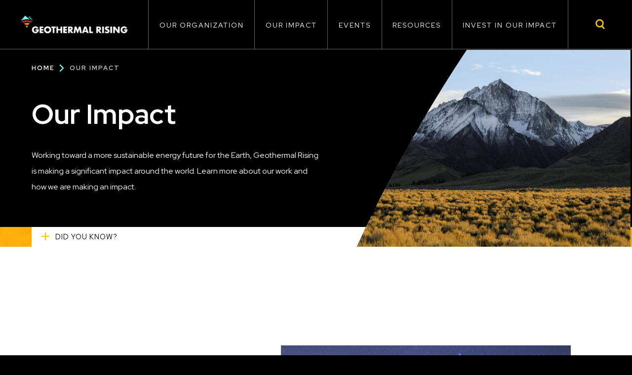

--- FILE ---
content_type: text/html; charset=UTF-8
request_url: https://geothermal.org/index.php/our-impact
body_size: 8540
content:
<!DOCTYPE html>
<html lang="en" dir="ltr" prefix="content: http://purl.org/rss/1.0/modules/content/  dc: http://purl.org/dc/terms/  foaf: http://xmlns.com/foaf/0.1/  og: http://ogp.me/ns#  rdfs: http://www.w3.org/2000/01/rdf-schema#  schema: http://schema.org/  sioc: http://rdfs.org/sioc/ns#  sioct: http://rdfs.org/sioc/types#  skos: http://www.w3.org/2004/02/skos/core#  xsd: http://www.w3.org/2001/XMLSchema# ">
  <head>
    <!-- Google Tag Manager -->
    <script>(function(w,d,s,l,i){w[l]=w[l]||[];w[l].push({'gtm.start':
          new Date().getTime(),event:'gtm.js'});var f=d.getElementsByTagName(s)[0],
        j=d.createElement(s),dl=l!='dataLayer'?'&l='+l:'';j.async=true;j.src=
        'https://www.googletagmanager.com/gtm.js?id='+i+dl;f.parentNode.insertBefore(j,f);
      })(window,document,'script','dataLayer','GTM-WS55D3HF');</script>
    <!-- End Google Tag Manager -->
    <meta charset="utf-8" />
<link rel="canonical" href="https://geothermal.org/index.php/our-impact" />
<link rel="image_src" href="https://geothermal.org/sites/default/files/2025-10/GR_Website_SEO_SocialImage_09032025_v2.png" />
<meta property="og:site_name" content="Geothermal Rising :: Using the Earth to Save the Earth" />
<meta property="og:title" content="Our Impact | Geothermal Rising :: Using the Earth to Save the Earth" />
<meta property="og:image" content="https://geothermal.org/sites/default/files/2025-10/GR_Website_SEO_SocialImage_09032025_v2.png" />
<meta property="og:image:url" content="https://geothermal.org/sites/default/files/2025-10/GR_Website_SEO_SocialImage_09032025_v2.png" />
<meta property="og:image:secure_url" content="https://geothermal.org/sites/default/files/2025-10/GR_Website_SEO_SocialImage_09032025_v2.png" />
<meta name="google-site-verification" content="" />
<meta name="twitter:image" content="https://geothermal.org/sites/default/files/2025-10/GR_Website_SEO_SocialImage_09032025_v2.png" />
<meta name="Generator" content="Drupal 9 (https://www.drupal.org)" />
<meta name="MobileOptimized" content="width" />
<meta name="HandheldFriendly" content="true" />
<meta name="viewport" content="width=device-width, initial-scale=1.0" />
<link rel="icon" href="/themes/geothermal/favicon.ico" type="image/vnd.microsoft.icon" />

    <title>Our Impact | Geothermal Rising :: Using the Earth to Save the Earth</title>

    
    <link rel="icon" type="image/png" sizes="32x32" href="themes/geothermal/img/favicons/favicon-32x32.png">
    <link rel="icon" type="image/png" sizes="16x16" href="themes/geothermal/img/favicons/favicon-16x16.png">
    
    <link rel="stylesheet" media="all" href="/core/themes/stable/css/system/components/ajax-progress.module.css?t98i0h" />
<link rel="stylesheet" media="all" href="/core/themes/stable/css/system/components/align.module.css?t98i0h" />
<link rel="stylesheet" media="all" href="/core/themes/stable/css/system/components/autocomplete-loading.module.css?t98i0h" />
<link rel="stylesheet" media="all" href="/core/themes/stable/css/system/components/fieldgroup.module.css?t98i0h" />
<link rel="stylesheet" media="all" href="/core/themes/stable/css/system/components/container-inline.module.css?t98i0h" />
<link rel="stylesheet" media="all" href="/core/themes/stable/css/system/components/clearfix.module.css?t98i0h" />
<link rel="stylesheet" media="all" href="/core/themes/stable/css/system/components/details.module.css?t98i0h" />
<link rel="stylesheet" media="all" href="/core/themes/stable/css/system/components/hidden.module.css?t98i0h" />
<link rel="stylesheet" media="all" href="/core/themes/stable/css/system/components/item-list.module.css?t98i0h" />
<link rel="stylesheet" media="all" href="/core/themes/stable/css/system/components/js.module.css?t98i0h" />
<link rel="stylesheet" media="all" href="/core/themes/stable/css/system/components/nowrap.module.css?t98i0h" />
<link rel="stylesheet" media="all" href="/core/themes/stable/css/system/components/position-container.module.css?t98i0h" />
<link rel="stylesheet" media="all" href="/core/themes/stable/css/system/components/progress.module.css?t98i0h" />
<link rel="stylesheet" media="all" href="/core/themes/stable/css/system/components/reset-appearance.module.css?t98i0h" />
<link rel="stylesheet" media="all" href="/core/themes/stable/css/system/components/resize.module.css?t98i0h" />
<link rel="stylesheet" media="all" href="/core/themes/stable/css/system/components/sticky-header.module.css?t98i0h" />
<link rel="stylesheet" media="all" href="/core/themes/stable/css/system/components/system-status-counter.css?t98i0h" />
<link rel="stylesheet" media="all" href="/core/themes/stable/css/system/components/system-status-report-counters.css?t98i0h" />
<link rel="stylesheet" media="all" href="/core/themes/stable/css/system/components/system-status-report-general-info.css?t98i0h" />
<link rel="stylesheet" media="all" href="/core/themes/stable/css/system/components/tabledrag.module.css?t98i0h" />
<link rel="stylesheet" media="all" href="/core/themes/stable/css/system/components/tablesort.module.css?t98i0h" />
<link rel="stylesheet" media="all" href="/core/themes/stable/css/system/components/tree-child.module.css?t98i0h" />
<link rel="stylesheet" media="all" href="/modules/contrib/webform/css/webform.form.css?t98i0h" />
<link rel="stylesheet" media="all" href="/modules/contrib/webform/css/webform.element.details.toggle.css?t98i0h" />
<link rel="stylesheet" media="all" href="/modules/contrib/webform/css/webform.element.message.css?t98i0h" />
<link rel="stylesheet" media="all" href="/core/themes/stable/css/filter/filter.caption.css?t98i0h" />
<link rel="stylesheet" media="all" href="/core/themes/stable/css/media/filter.caption.css?t98i0h" />
<link rel="stylesheet" media="all" href="/core/themes/stable/css/views/views.module.css?t98i0h" />
<link rel="stylesheet" media="all" href="/modules/contrib/webform/css/webform.theme.classy.css?t98i0h" />
<link rel="stylesheet" media="all" href="/modules/contrib/paragraphs/css/paragraphs.unpublished.css?t98i0h" />
<link rel="stylesheet" media="all" href="/themes/geothermal/css/vendor/normalize.css?t98i0h" />
<link rel="stylesheet" media="all" href="/themes/geothermal/libraries/swiper/swiper-bundle-v11.min.css?t98i0h" />
<link rel="stylesheet" media="all" href="/core/themes/classy/css/components/action-links.css?t98i0h" />
<link rel="stylesheet" media="all" href="/core/themes/classy/css/components/breadcrumb.css?t98i0h" />
<link rel="stylesheet" media="all" href="/core/themes/classy/css/components/button.css?t98i0h" />
<link rel="stylesheet" media="all" href="/core/themes/classy/css/components/collapse-processed.css?t98i0h" />
<link rel="stylesheet" media="all" href="/core/themes/classy/css/components/container-inline.css?t98i0h" />
<link rel="stylesheet" media="all" href="/core/themes/classy/css/components/details.css?t98i0h" />
<link rel="stylesheet" media="all" href="/core/themes/classy/css/components/exposed-filters.css?t98i0h" />
<link rel="stylesheet" media="all" href="/core/themes/classy/css/components/field.css?t98i0h" />
<link rel="stylesheet" media="all" href="/core/themes/classy/css/components/form.css?t98i0h" />
<link rel="stylesheet" media="all" href="/core/themes/classy/css/components/icons.css?t98i0h" />
<link rel="stylesheet" media="all" href="/core/themes/classy/css/components/inline-form.css?t98i0h" />
<link rel="stylesheet" media="all" href="/core/themes/classy/css/components/item-list.css?t98i0h" />
<link rel="stylesheet" media="all" href="/core/themes/classy/css/components/link.css?t98i0h" />
<link rel="stylesheet" media="all" href="/core/themes/classy/css/components/links.css?t98i0h" />
<link rel="stylesheet" media="all" href="/core/themes/classy/css/components/menu.css?t98i0h" />
<link rel="stylesheet" media="all" href="/core/themes/classy/css/components/more-link.css?t98i0h" />
<link rel="stylesheet" media="all" href="/core/themes/classy/css/components/pager.css?t98i0h" />
<link rel="stylesheet" media="all" href="/core/themes/classy/css/components/tabledrag.css?t98i0h" />
<link rel="stylesheet" media="all" href="/core/themes/classy/css/components/tableselect.css?t98i0h" />
<link rel="stylesheet" media="all" href="/core/themes/classy/css/components/tablesort.css?t98i0h" />
<link rel="stylesheet" media="all" href="/core/themes/classy/css/components/tabs.css?t98i0h" />
<link rel="stylesheet" media="all" href="/core/themes/classy/css/components/textarea.css?t98i0h" />
<link rel="stylesheet" media="all" href="/core/themes/classy/css/components/ui-dialog.css?t98i0h" />
<link rel="stylesheet" media="all" href="/core/themes/classy/css/components/messages.css?t98i0h" />
<link rel="stylesheet" media="all" href="/themes/geothermal/css/main.css?t98i0h" />

    

    <!-- Facebook Pixel Code -->
    <script>
    !function(f,b,e,v,n,t,s)
    {if(f.fbq)return;n=f.fbq=function(){n.callMethod?
    n.callMethod.apply(n,arguments):n.queue.push(arguments)};
    if(!f._fbq)f._fbq=n;n.push=n;n.loaded=!0;n.version='2.0';
    n.queue=[];t=b.createElement(e);t.async=!0;
    t.src=v;s=b.getElementsByTagName(e)[0];
    s.parentNode.insertBefore(t,s)}(window, document,'script',
    'https://connect.facebook.net/en_US/fbevents.js');
    fbq('init', '735781237062809');
    fbq('track', 'PageView');
    </script>
    <noscript><img height="1" width="1" style="display:none"
    src="https://www.facebook.com/tr?id=735781237062809&ev=PageView&noscript=1"
    /></noscript>
    <!-- End Facebook Pixel Code -->
  </head>

  <body class="node-3 node- user-anonymous path-node page-node-type-page">
  <!-- Google Tag Manager (noscript) -->
  <noscript><iframe src="https://www.googletagmanager.com/ns.html?id=GTM-WS55D3HF"
                    height="0" width="0" style="display:none;visibility:hidden"></iframe></noscript>
  <!-- End Google Tag Manager (noscript) -->

    <!-- LinkedIn Insight Code -->
    <script type="text/javascript"> _linkedin_partner_id = "3077273"; window._linkedin_data_partner_ids = window._linkedin_data_partner_ids || []; window._linkedin_data_partner_ids.push(_linkedin_partner_id); </script><script type="text/javascript"> (function(){var s = document.getElementsByTagName("script")[0]; var b = document.createElement("script"); b.type = "text/javascript";b.async = true; b.src = "https://snap.licdn.com/li.lms-analytics/insight.min.js"; s.parentNode.insertBefore(b, s);})(); </script> <noscript> <img height="1" width="1" style="display:none;" alt="" src="https://px.ads.linkedin.com/collect/?pid=3077273&fmt=gif" /> </noscript>
    <!-- LinkedIn Insight Code -->

    <!-- Start StackAdapt Pixel Code -->
    <script>!function(s,a,e,v,n,t,z){if(s.saq)return;n=s.saq=function(){n.callMethod?n.callMethod.apply(n,arguments):n.queue.push(arguments)};if(!s._saq)s._saq=n;n.push=n;n.loaded=!0;n.version='1.0';n.queue=[];t=a.createElement(e);t.async=!0;t.src=v;z=a.getElementsByTagName(e)[0];z.parentNode.insertBefore(t,z)}(window,document,'script','https://tags.srv.stackadapt.com/events.js');saq('ts','QC71HSbqnRQFz0L07NBv9Q');</script>
    <!-- End StackAdapt Pixel Code -->

        <a href="#main-content" class="visually-hidden focusable skip-link">
      Skip to main content
    </a>

    

      <div class="dialog-off-canvas-main-canvas" data-off-canvas-main-canvas>
    <div class="l-page">

      <header class="l-header">
        <div class="region l-header__inner">
    <div id="block-geothermal-branding" class="block block--branding block-system block-system-branding-block">
            <a class="block--branding__logo" href="/index.php/" title="Home" rel="home">
        <img src="/themes/geothermal/img/grc-new-logo.png" alt="Home"/>
      </a>
    
          <div class="block--branding__name">
        <a href="/index.php/" title="Home" rel="home">Geothermal Rising :: Using the Earth to Save the Earth</a>
      </div>
    
          <div class="block--branding__slogan">Using the Earth to Save the Earth</div>
      
  <button class="menu-main-toggle" aria-label="Expand or collapse the main menu navigation">
    <div class="menu-icon">
      <div class="menu-icon__bar"></div>
      <div class="menu-icon__bar"></div>
      <div class="menu-icon__bar"></div>
    </div>
  </button>

</div>
<nav role="navigation" aria-labelledby="block-geothermal-main-menu-menu" id="block-geothermal-main-menu" class="block block-menu navigation menu--main">
            
  <h2 class="visually-hidden" id="block-geothermal-main-menu-menu">Main navigation</h2>
  

        


              <ul class="main-menu">
      <div class="menu--search">
        <div class="views-listing">
          <div class="views-listing--keywords">
            <div class="views-listing--container">
              <form action="/search">
                <div class="js-form-item form-item js-form-type-textfield form-type-textfield js-form-item-keyword form-item-keyword">
                  <label for="edit-keyword">Search</label>
                    <input placeholder="Search for..." data-drupal-selector="edit-keyword" type="text" id="edit-keyword" name="keyword" value="" size="30" maxlength="128" class="form-text">
                </div>
                <div class="views-listing--submit">
                  <input data-drupal-selector="edit-submit-search" type="submit" id="edit-submit-search" value="Apply" class="button js-form-submit form-submit">
                </div>
              </form>
            </div>
          </div>
        </div>
        <span class="search--toggle" aria-hidden="true"></span>
      </div>
      
                      
            <li class="menu-item menu-item--expanded">
              <a href="/index.php/our-organization" data-drupal-link-system-path="node/2">Our Organization</a>
                                              <button class="menu__submenu-toggle">
          <span class="submenu-toggle__label visually-hidden">Open submenu</span>
          <svg class="submenu-toggle__icon" aria-hidden="true" fill="#ed3100" xmlns="http://www.w3.org/2000/svg" viewbox="0 0 320 512"><path d="M31.3 192h257.3c17.8 0 26.7 21.5 14.1 34.1L174.1 354.8c-7.8 7.8-20.5 7.8-28.3 0L17.2 226.1C4.6 213.5 13.5 192 31.3 192z"/></svg>
        </button>
        <div class="menu__submenu">
          <ul class="submenu">

          
                      
            <li class="menu-item">
              <a href="/index.php/our-organization/membership" data-drupal-link-system-path="node/27">Membership</a>
                          </li>
                      
            <li class="menu-item">
              <a href="/index.php/our-organization/mission" data-drupal-link-system-path="node/157">Mission and Vision</a>
                          </li>
                      
            <li class="menu-item">
              <a href="/index.php/our-organization/our-members" data-drupal-link-system-path="node/169">Our Members</a>
                          </li>
                      
            <li class="menu-item">
              <a href="/index.php/groups/board-directors" data-drupal-link-system-path="node/276">Board of Directors</a>
                          </li>
                      
            <li class="menu-item">
              <a href="/index.php/our-organization/board-directors-voting" data-drupal-link-system-path="node/323">Board of Directors Voting</a>
                          </li>
                      
            <li class="menu-item">
              <a href="/index.php/groups/staff" data-drupal-link-system-path="node/269">Staff</a>
                          </li>
                      
            <li class="menu-item">
              <a href="/index.php/our-organization/committees" data-drupal-link-system-path="node/30">Committees</a>
                          </li>
                      
            <li class="menu-item">
              <a href="/index.php/our-organization/policy-council" data-drupal-link-system-path="node/10">U.S. Policy Council</a>
                          </li>
                      
            <li class="menu-item">
              <a href="/index.php/our-organization/canada-policy-council" data-drupal-link-system-path="node/519">Canada Policy Council</a>
                          </li>
                      
            <li class="menu-item">
              <a href="/index.php/our-organization/geothermal-rising-student-committee" data-drupal-link-system-path="node/192">Student Committee</a>
                          </li>
                      
            <li class="menu-item">
              <a href="https://my.geothermal.org/general/?type=CONTACT">Contact Us</a>
                          </li>
                      
            <li class="menu-item">
              <a href="/index.php/our-organization/advertise" data-drupal-link-system-path="node/35">Advertise</a>
                          </li>
                      
            <li class="menu-item">
              <a href="/index.php/our-organization/media-kit" data-drupal-link-system-path="node/32">Media Kit</a>
                          </li>
                      
            <li class="menu-item">
              <a href="/index.php/our-organization/memoriam-remembering-our-geothermal-pioneers" data-drupal-link-system-path="node/1004">In Memoriam: Remembering Our Geothermal Pioneers</a>
                          </li>
          

                </ul>

    </div>
  

                          </li>
                      
            <li class="menu-item menu-item--expanded menu-item--active-trail">
              <a href="/index.php/our-impact" data-drupal-link-system-path="node/3" class="is-active">Our Impact</a>
                                              <button class="menu__submenu-toggle">
          <span class="submenu-toggle__label visually-hidden">Open submenu</span>
          <svg class="submenu-toggle__icon" aria-hidden="true" fill="#ed3100" xmlns="http://www.w3.org/2000/svg" viewbox="0 0 320 512"><path d="M31.3 192h257.3c17.8 0 26.7 21.5 14.1 34.1L174.1 354.8c-7.8 7.8-20.5 7.8-28.3 0L17.2 226.1C4.6 213.5 13.5 192 31.3 192z"/></svg>
        </button>
        <div class="menu__submenu">
          <ul class="submenu">

          
                      
            <li class="menu-item">
              <a href="/index.php/our-impact/blog" data-drupal-link-system-path="node/26">Bulletin Blog</a>
                          </li>
                      
            <li class="menu-item">
              <a href="/index.php/our-impact/regional-interest-groups-rigs" data-drupal-link-system-path="node/309">Regional Interest Groups (RIGs)</a>
                          </li>
                      
            <li class="menu-item">
              <a href="/index.php/our-impact/geothermal-rising-museum-exhibit" data-drupal-link-system-path="node/297">GR Museum Exhibit</a>
                          </li>
                      
            <li class="menu-item">
              <a href="/index.php/our-organization/honors-awards" data-drupal-link-system-path="node/33">Honors &amp; Awards</a>
                          </li>
                      
            <li class="menu-item">
              <a href="https://geothermal.org/resources?keywords=&amp;topics%5B71%5D=71&amp;sort_bef_combine=field_date_value_DESC">In the News</a>
                          </li>
                      
            <li class="menu-item">
              <a href="/index.php/our-impact/workforce-success" data-drupal-link-system-path="node/180">Workforce Success</a>
                          </li>
          

                </ul>

    </div>
  

                          </li>
                      
            <li class="menu-item menu-item--expanded">
              <a href="https://www.geothermal.org/events">Events</a>
                                              <button class="menu__submenu-toggle">
          <span class="submenu-toggle__label visually-hidden">Open submenu</span>
          <svg class="submenu-toggle__icon" aria-hidden="true" fill="#ed3100" xmlns="http://www.w3.org/2000/svg" viewbox="0 0 320 512"><path d="M31.3 192h257.3c17.8 0 26.7 21.5 14.1 34.1L174.1 354.8c-7.8 7.8-20.5 7.8-28.3 0L17.2 226.1C4.6 213.5 13.5 192 31.3 192z"/></svg>
        </button>
        <div class="menu__submenu">
          <ul class="submenu">

          
                      
            <li class="menu-item">
              <a href="/index.php/events/new-mexico-geothermal-education-and-outreach" data-drupal-link-system-path="node/1016">New Mexico Community Engagement and Legislative Day Events</a>
                          </li>
                      
            <li class="menu-item">
              <a href="https://geothermal.org/index.php/events/2026-thermal-energy-networks-symposium">2026 Thermal Energy Networks Symposium</a>
                          </li>
                      
            <li class="menu-item">
              <a href="/index.php/events/2026-geothermal-rising-technical-symposium-mutual-challenges-solutions" data-drupal-link-system-path="node/580">2026 Geothermal Rising Technical Symposium: Mutual Challenges &amp; Solutions</a>
                          </li>
                      
            <li class="menu-item">
              <a href="/index.php/events/2026-geothermal-investment-forum" data-drupal-link-system-path="node/526">2026 Geothermal Investment Forum</a>
                          </li>
                      
            <li class="menu-item">
              <a href="https://geothermal.org/events/2026-geothermal-capitol-hill-day" title="2026 Geothermal Capitol Hill Day">2026 Geothermal Capitol Hill Day</a>
                          </li>
                      
            <li class="menu-item">
              <a href="/index.php/events/2026-indigenous-geothermal-symposium-calgary" data-drupal-link-system-path="node/624">2026 Indigenous Geothermal Symposium (Calgary)</a>
                          </li>
                      
            <li class="menu-item menu-item--collapsed">
              <a href="/index.php/grc2025" data-drupal-link-system-path="node/670">GRC Conference 2025</a>
                          </li>
          

                </ul>

    </div>
  

                          </li>
                      
            <li class="menu-item menu-item--expanded">
              <a href="/index.php/resources" data-drupal-link-system-path="node/24">Resources</a>
                                              <button class="menu__submenu-toggle">
          <span class="submenu-toggle__label visually-hidden">Open submenu</span>
          <svg class="submenu-toggle__icon" aria-hidden="true" fill="#ed3100" xmlns="http://www.w3.org/2000/svg" viewbox="0 0 320 512"><path d="M31.3 192h257.3c17.8 0 26.7 21.5 14.1 34.1L174.1 354.8c-7.8 7.8-20.5 7.8-28.3 0L17.2 226.1C4.6 213.5 13.5 192 31.3 192z"/></svg>
        </button>
        <div class="menu__submenu">
          <ul class="submenu">

          
                      
            <li class="menu-item">
              <a href="https://www.geothermal.org/resources">Find Our Resources</a>
                          </li>
                      
            <li class="menu-item">
              <a href="https://library.geothermal.org/">Library</a>
                          </li>
                      
            <li class="menu-item">
              <a href="/index.php/resources/geothermal-basics" data-drupal-link-system-path="node/150">Geothermal Basics</a>
                          </li>
                      
            <li class="menu-item">
              <a href="/index.php/our-organization/faqs" data-drupal-link-system-path="node/31">Frequently Asked Questions</a>
                          </li>
                      
            <li class="menu-item">
              <a href="/index.php/resources/geothermal-power-production" data-drupal-link-system-path="node/291">Geothermal Power Production</a>
                          </li>
                      
            <li class="menu-item">
              <a href="/index.php/resources/direct-use-geothermal" data-drupal-link-system-path="node/420">Direct Use Geothermal</a>
                          </li>
                      
            <li class="menu-item">
              <a href="/index.php/resources/geothermal-ground-source-heat-pumps" data-drupal-link-system-path="node/179">Geothermal Ground Source Heat Pumps</a>
                          </li>
                      
            <li class="menu-item">
              <a href="/index.php/resources/geothermal-directory" data-drupal-link-system-path="node/45">Geothermal Directory</a>
                          </li>
                      
            <li class="menu-item">
              <a href="/index.php/resources/students" data-drupal-link-system-path="node/54">Student Resources</a>
                          </li>
                      
            <li class="menu-item">
              <a href="/index.php/resources/job-board" data-drupal-link-system-path="node/23">Job Board</a>
                          </li>
                      
            <li class="menu-item">
              <a href="https://www.youtube.com/channel/UCSqOWncVIrqAPH2pkPqCxTg">Video Library</a>
                          </li>
                      
            <li class="menu-item">
              <a href="http://geothermalstore.org/">Merchandise</a>
                          </li>
          

                </ul>

    </div>
  

                          </li>
                      
            <li class="menu-item menu-item--expanded">
              <a href="/index.php/take-action" data-drupal-link-system-path="node/4">Invest in Our Impact</a>
                                              <button class="menu__submenu-toggle">
          <span class="submenu-toggle__label visually-hidden">Open submenu</span>
          <svg class="submenu-toggle__icon" aria-hidden="true" fill="#ed3100" xmlns="http://www.w3.org/2000/svg" viewbox="0 0 320 512"><path d="M31.3 192h257.3c17.8 0 26.7 21.5 14.1 34.1L174.1 354.8c-7.8 7.8-20.5 7.8-28.3 0L17.2 226.1C4.6 213.5 13.5 192 31.3 192z"/></svg>
        </button>
        <div class="menu__submenu">
          <ul class="submenu">

          
                      
            <li class="menu-item">
              <a href="/index.php/our-organization/membership" data-drupal-link-system-path="node/27">Join Us</a>
                          </li>
                      
            <li class="menu-item">
              <a href="/index.php/invest-our-impact/donate" data-drupal-link-system-path="node/46">Donate</a>
                          </li>
                      
            <li class="menu-item">
              <a href="/index.php/invest-our-impact/give-gift-light" data-drupal-link-system-path="node/1011">Give the Gift of Light</a>
                          </li>
                      
            <li class="menu-item">
              <a href="https://my.geothermal.org/general/register_start.asp?MemberTypeCode=NWS" title="Register to receive the newsletter and stay in the know (free)">Receive the newsletter</a>
                          </li>
                      
            <li class="menu-item">
              <a href="/index.php/invest-our-impact/sponsorship-advertising" data-drupal-link-system-path="node/577">Sponsorship &amp; Advertising</a>
                          </li>
          

                </ul>

    </div>
  

                          </li>
                      
            <li class="grc2025 menu-item">
              <a href="https://my.geothermal.org/login.aspx">Member Login</a>
                                              <button class="menu__submenu-toggle">
          <span class="submenu-toggle__label visually-hidden">Open submenu</span>
          <svg class="submenu-toggle__icon" aria-hidden="true" fill="#ed3100" xmlns="http://www.w3.org/2000/svg" viewbox="0 0 320 512"><path d="M31.3 192h257.3c17.8 0 26.7 21.5 14.1 34.1L174.1 354.8c-7.8 7.8-20.5 7.8-28.3 0L17.2 226.1C4.6 213.5 13.5 192 31.3 192z"/></svg>
        </button>
        <div class="menu__submenu">
          <ul class="submenu">

          
                      
            <li class="grc2025 menu-item menu-item--expanded">
              <a href="https://geothermal.org/grc2025/exhibits-sponsors">Exhibits &amp; Sponsors</a>
                                              <button class="menu__submenu-toggle">
          <span class="submenu-toggle__label visually-hidden">Open submenu</span>
          <svg class="submenu-toggle__icon" aria-hidden="true" fill="#ed3100" xmlns="http://www.w3.org/2000/svg" viewbox="0 0 320 512"><path d="M31.3 192h257.3c17.8 0 26.7 21.5 14.1 34.1L174.1 354.8c-7.8 7.8-20.5 7.8-28.3 0L17.2 226.1C4.6 213.5 13.5 192 31.3 192z"/></svg>
        </button>
        <div class="menu__submenu">
          <ul class="submenu">

          
                      
            <li class="menu-item">
              <a href="https://geothermal.org/grc2025/exhibits-sponsors">Exhibit &amp; Sponsor Information</a>
                          </li>
                      
            <li class="menu-item">
              <a href="https://geothermal.org/grc2025/2025-exhibitors-sponsors">2025 Exhibitors &amp; Sponsors</a>
                          </li>
          

                </ul>

    </div>
  

                          </li>
                      
            <li class="grc2025 menu-item menu-item--expanded">
              <a href="/index.php/grc2025/about-geothermal-rising-conference" data-drupal-link-system-path="node/657">About</a>
                                              <button class="menu__submenu-toggle">
          <span class="submenu-toggle__label visually-hidden">Open submenu</span>
          <svg class="submenu-toggle__icon" aria-hidden="true" fill="#ed3100" xmlns="http://www.w3.org/2000/svg" viewbox="0 0 320 512"><path d="M31.3 192h257.3c17.8 0 26.7 21.5 14.1 34.1L174.1 354.8c-7.8 7.8-20.5 7.8-28.3 0L17.2 226.1C4.6 213.5 13.5 192 31.3 192z"/></svg>
        </button>
        <div class="menu__submenu">
          <ul class="submenu">

          
                      
            <li class="menu-item">
              <a href="/index.php/grc2025/about-geothermal-rising-conference" data-drupal-link-system-path="node/657">About</a>
                          </li>
          

                </ul>

    </div>
  

                          </li>
                      
            <li class="grc2025 menu-item menu-item--expanded">
              <a href="/index.php/grc2025/program" data-drupal-link-system-path="node/655">Program</a>
                                              <button class="menu__submenu-toggle">
          <span class="submenu-toggle__label visually-hidden">Open submenu</span>
          <svg class="submenu-toggle__icon" aria-hidden="true" fill="#ed3100" xmlns="http://www.w3.org/2000/svg" viewbox="0 0 320 512"><path d="M31.3 192h257.3c17.8 0 26.7 21.5 14.1 34.1L174.1 354.8c-7.8 7.8-20.5 7.8-28.3 0L17.2 226.1C4.6 213.5 13.5 192 31.3 192z"/></svg>
        </button>
        <div class="menu__submenu">
          <ul class="submenu">

          
                      
            <li class="menu-item">
              <a href="/index.php/grc2025/agenda" data-drupal-link-system-path="node/671">Agenda</a>
                          </li>
                      
            <li class="menu-item">
              <a href="https://geothermal.org/grc2025/program">Detailed Agenda</a>
                          </li>
                      
            <li class="menu-item">
              <a href="/index.php/grc2025/field-trips" data-drupal-link-system-path="node/673">Field Trips</a>
                          </li>
                      
            <li class="menu-item">
              <a href="/index.php/grc2025/geothermal-discovery-day" data-drupal-link-system-path="node/993">Geothermal Discovery Day</a>
                          </li>
                      
            <li class="menu-item">
              <a href="/index.php/grc2025/golf-tournament" data-drupal-link-system-path="node/661">Golf Tournament</a>
                          </li>
                      
            <li class="menu-item">
              <a href="/index.php/grc2025/panel-sessions" data-drupal-link-system-path="node/669">Panel Sessions</a>
                          </li>
                      
            <li class="menu-item">
              <a href="/index.php/grc2025/student-activities" data-drupal-link-system-path="node/660">Student Activities</a>
                          </li>
                      
            <li class="menu-item">
              <a href="/index.php/grc2025/workshops" data-drupal-link-system-path="node/672">Workshops</a>
                          </li>
          

                </ul>

    </div>
  

                          </li>
                      
            <li class="grc2025 menu-item">
              <a href="https://geothermal.org/grc2025/registration">Registration</a>
                          </li>
                      
            <li class="grc2025 menu-item menu-item--expanded">
              <a href="/index.php/grc2025/technical-program-topics" data-drupal-link-system-path="node/991">Technical Program</a>
                                              <button class="menu__submenu-toggle">
          <span class="submenu-toggle__label visually-hidden">Open submenu</span>
          <svg class="submenu-toggle__icon" aria-hidden="true" fill="#ed3100" xmlns="http://www.w3.org/2000/svg" viewbox="0 0 320 512"><path d="M31.3 192h257.3c17.8 0 26.7 21.5 14.1 34.1L174.1 354.8c-7.8 7.8-20.5 7.8-28.3 0L17.2 226.1C4.6 213.5 13.5 192 31.3 192z"/></svg>
        </button>
        <div class="menu__submenu">
          <ul class="submenu">

          
                      
            <li class="menu-item">
              <a href="/index.php/grc2025/author-information" data-drupal-link-system-path="node/662">Author Information</a>
                          </li>
                      
            <li class="menu-item">
              <a href="/index.php/grc2025/author-resources" data-drupal-link-system-path="node/663">Author Resources</a>
                          </li>
                      
            <li class="menu-item">
              <a href="/index.php/grc2025/technical-paper-authors" data-drupal-link-system-path="node/668">Technical Paper Authors</a>
                          </li>
                      
            <li class="menu-item">
              <a href="/index.php/grc2025/technical-poster-authors" data-drupal-link-system-path="node/665">Technical Poster Authors</a>
                          </li>
                      
            <li class="menu-item">
              <a href="/index.php/grc2025/technical-program-topics" data-drupal-link-system-path="node/991">Technical Program Topics</a>
                          </li>
          

                </ul>

    </div>
  

                          </li>
                      
            <li class="grc2025 menu-item">
              <a href="https://geothermal.org/grc2025/hotel-travel">Hotel &amp; Travel</a>
                          </li>
          

                </ul>

    </div>
  

                          </li>
          

                    </ul>
        



  </nav>

  </div>

    </header>
  

        <div class="l-precontent">
      
    </div>
  

      <main class="l-content">
      <a id="main-content" tabindex="-1"></a>
        <div class="region l-content__inner">
    <div data-drupal-messages-fallback class="hidden"></div>
<div id="block-geothermal-content" class="block--main block block-system block-system-main-block">
  
    
      
<article role="article" about="/index.php/our-impact" typeof="schema:WebPage" class="node node--page node--page--full node--type-page node--view-mode-full">
  <div class="node__content">
    <div class="node--full-hero l-angled--container">
      <div class="node--full-hero-copy l-angled--copy">
        <div id="block-geothermal-breadcrumbs" class="block block-system block-system-breadcrumb-block">
  
    

        <nav class="breadcrumb" role="navigation" aria-labelledby="system-breadcrumb">
    <h2 id="system-breadcrumb" class="visually-hidden">Breadcrumb</h2>
    <ol>
          <li>
                  <a href="/">Home</a>
              </li>
          <li>
                  Our Impact
              </li>
        </ol>
  </nav>

  </div>



        <h1 class="page-title"><span property="schema:name" class="field field--name-title field--type-string field--label-hidden">Our Impact</span>
</h1>
        
            <div class="field field--name-field-description field--type-string-long field--label-hidden field__item">Working toward a more sustainable energy future for the Earth, Geothermal Rising is making a significant impact around the world. Learn more about our work and how we are making an impact. </div>
      
      </div>
      <div class="node--full-hero-image l-angled--image">
      <svg version="1.1" id="clip-path" xmlns="http://www.w3.org/2000/svg" xmlns:xlink="http://www.w3.org/1999/xlink" x="0px" y="0px" viewbox="0 0 1013.1 784.3" style="enable-background:new 0 0 1013.1 784.3;" xml:space="preserve">
        <clippath id="clip" >
          <path class="st0" d="M1122.9,2h-650c-68.3,102-132.7,206.8-195,314.7C199.1,453.1,126.4,589.9,60.7,730.8
          c-8.4,17.8-16.8,35.7-25,53.6h1087.2C1123.4,717.5,1122.9,2,1122.9,2z"/>
        </clippath>
        <image xlink:href="/sites/default/files/styles/medium_cropped/public/2020-12/jeremy-bishop-dR_q93lfaTw-unsplash.jpg?itok=QPS9yuI8" width="100%" height="100%" x="0" y="0" clip-path="url(#clip)"/>
      </svg>
      </div>
      <div class="node--full-hero-fact">
        <div class="node--full-hero-fact__inner">
          <div class="views-element-container"><div class="view view-facts view-id-facts view-display-id-random_fact js-view-dom-id-fbdd9165f06fa3ad49cd7992516626302693c3c0efb0cd2a12a7ab0b79866bd1">
  
    
      
      <div class="view-content">
      <div class="fact--container">
  <div class="fact--toggle">
    <svg version="1.1" id="expand--plus" xmlns="http://www.w3.org/2000/svg" xmlns:xlink="http://www.w3.org/1999/xlink" x="0px" y="0px" viewbox="0 0 15.8 15.8" style="enable-background:new 0 0 15.8 15.8;" xml:space="preserve">
      <style type="text/css">
        .st0 {
          fill: #FD9112;
        }
      </style>
      <g id="Group_19673" transform="translate(0 0)">
        <g id="Group_19404" transform="translate(15.764 15.764) rotate(180)">
          <g id="Line_11">
            <rect x="0" y="6.9" class="st0" width="15.8" height="2"/>
          </g>
          <g id="Line_12">
            <rect x="6.9" y="0" class="st0" width="2" height="15.8"/>
          </g>
        </g>
      </g>
    </svg>
    DID YOU KNOW?</div>
  <div class="views-field views-field-description__value"><span class="field-content">Geothermal heat pump systems use 25%-50% less electricity than conventional heating or cooling systems.</span></div></div>

    </div>
  
          </div>
</div>

        </div>
      </div>

    </div>

    <div class="node--full-content">
      
      <div class="field field--name-field-content field--type-entity-reference-revisions field--label-hidden field__items">
              <div class="field__item">  <div class="paragraph paragraph--container paragraph--advertisement paragraph--advertisement--default paragraph--type--advertisement paragraph--view-mode--default">
          
            <div class="field field--name-field-ad-size-type field--type-entity-reference field--label-hidden field__item"><div about="/index.php/taxonomy/term/51">
  <!-- Revive Adserver Asynchronous JS Tag - Generated with Revive Adserver v5.0.5 -->
<ins data-revive-zoneid="31" data-revive-id="37aea50679ab2943a0569620941a7cdb"></ins>
<script async src="//adserver.associationheadquarters.com/www/delivery/asyncjs.php"></script>
</div>
</div>
      
      </div>
</div>
              <div class="field__item">
  <div class="paragraph paragraph--cta-with-image-video paragraph--cta-with-image-video--default paragraph--type--cta-with-image-video paragraph--view-mode--default paragraph--full-width paragraph--alignment-right">
    <div class="paragraph--container">
      
        <div class="content--copy">
          
  <div class="field field--name-field-title field--type-string field--label-visually_hidden">
    <div class="field__label visually-hidden">Title</div>
              <div class="field__item">Our Blog</div>
          </div>

          
  <div class="field field--name-field-description field--type-string-long field--label-visually_hidden">
    <div class="field__label visually-hidden">Description</div>
              <div class="field__item">From information on Geothermal Rising and its activities to stories about geothermal energy and its history, our blog is a source of information for you to digest and share.</div>
          </div>

          
<div class="field field--name-field-link field--type-link field--label-hidden field__items">
      <div class="field__item">
      <a class="button--primary" href="/index.php/our-impact/blog">Explore the Blog</a>
    </div>
  </div>


        </div>
        <div class="content--media">
          
  <div class="field field--name-field-media field--type-entity-reference field--label-visually_hidden">
    <div class="field__label visually-hidden">Media</div>
              <div class="field__item"><article class="media media--type-image media--view-mode-medium-wide">
  
      
  <div class="field field--name-field-media-image field--type-image field--label-visually_hidden">
    <div class="field__label visually-hidden">Image</div>
              <div class="field__item">  <img loading="lazy" src="/sites/default/files/styles/medium_cropped_wide/public/2020-12/kazuend-2KXEb_8G5vo-unsplash.jpg?itok=tq_5RSaR" width="700" height="400" alt="A lake at nighttime with a starry sky and a mountain in the background." typeof="foaf:Image" class="image-style-medium-cropped-wide" />


</div>
          </div>

  </article>
</div>
          </div>

        </div>
          </div>
  </div>
</div>
              <div class="field__item">
  <div class="paragraph paragraph--cta-with-image-video paragraph--cta-with-image-video--default paragraph--type--cta-with-image-video paragraph--view-mode--default paragraph--full-width paragraph--alignment-left">
    <div class="paragraph--container">
      
        <div class="content--copy">
          
  <div class="field field--name-field-title field--type-string field--label-visually_hidden">
    <div class="field__label visually-hidden">Title</div>
              <div class="field__item">Mission</div>
          </div>

          
  <div class="field field--name-field-description field--type-string-long field--label-visually_hidden">
    <div class="field__label visually-hidden">Description</div>
              <div class="field__item">Geothermal Rising is connecting the geothermal industry and championing geothermal energy in the United States and around the world. Our vision is a brighter future for Earth and all its inhabitants, powered by the plant itself. On this page you can learn more about our mission and where we are headed.</div>
          </div>

          
<div class="field field--name-field-link field--type-link field--label-hidden field__items">
      <div class="field__item">
      <a class="button--primary" href="/index.php/our-organization/mission">Learn More About Our Mission</a>
    </div>
  </div>


        </div>
        <div class="content--media">
          
  <div class="field field--name-field-media field--type-entity-reference field--label-visually_hidden">
    <div class="field__label visually-hidden">Media</div>
              <div class="field__item"><article class="media media--type-image media--view-mode-medium-wide">
  
      
  <div class="field field--name-field-media-image field--type-image field--label-visually_hidden">
    <div class="field__label visually-hidden">Image</div>
              <div class="field__item">  <img loading="lazy" src="/sites/default/files/styles/medium_cropped_wide/public/2020-12/pexels-anton-atanasov-391831.jpg?itok=HY4tsACV" width="700" height="400" alt="A field full of green grass with a bright, slightly cloudy sky above." typeof="foaf:Image" class="image-style-medium-cropped-wide" />


</div>
          </div>

  </article>
</div>
          </div>

        </div>
          </div>
  </div>
</div>
              <div class="field__item">
  <div class="paragraph paragraph--cta-with-image-video paragraph--cta-with-image-video--default paragraph--type--cta-with-image-video paragraph--view-mode--default paragraph--full-width paragraph--alignment-right">
    <div class="paragraph--container">
      
        <div class="content--copy">
          
  <div class="field field--name-field-title field--type-string field--label-visually_hidden">
    <div class="field__label visually-hidden">Title</div>
              <div class="field__item">Success Stories</div>
          </div>

          
  <div class="field field--name-field-description field--type-string-long field--label-visually_hidden">
    <div class="field__label visually-hidden">Description</div>
              <div class="field__item">Geothermal energy has been making a meaningful impact in our world for hundreds of years. Here you can find some of our selected interesting stories - new stories are added on a regular basis.</div>
          </div>

          
<div class="field field--name-field-link field--type-link field--label-hidden field__items">
      <div class="field__item">
      <a class="button--primary" href="/index.php/our-impact/success-stories">Read Success Stories</a>
    </div>
  </div>


        </div>
        <div class="content--media">
          
  <div class="field field--name-field-media field--type-entity-reference field--label-visually_hidden">
    <div class="field__label visually-hidden">Media</div>
              <div class="field__item"><article class="media media--type-image media--view-mode-medium-wide">
  
      
  <div class="field field--name-field-media-image field--type-image field--label-visually_hidden">
    <div class="field__label visually-hidden">Image</div>
              <div class="field__item">  <img loading="lazy" src="/sites/default/files/styles/medium_cropped_wide/public/2020-12/kalen-emsley-Bkci_8qcdvQ-unsplash.jpg?itok=ZdUooZjj" width="700" height="400" alt="A mountainous region with multiple peaks and valleys, lush greenery, and blue skies" typeof="foaf:Image" class="image-style-medium-cropped-wide" />


</div>
          </div>

  </article>
</div>
          </div>

        </div>
          </div>
  </div>
</div>
              <div class="field__item">  <div class="paragraph paragraph--container paragraph--advertisement paragraph--advertisement--default paragraph--type--advertisement paragraph--view-mode--default">
          
            <div class="field field--name-field-ad-size-type field--type-entity-reference field--label-hidden field__item"><div about="/index.php/taxonomy/term/49">
  <!-- Revive Adserver Asynchronous JS Tag - Generated with Revive Adserver v5.0.5 -->
<ins data-revive-zoneid="29" data-revive-id="37aea50679ab2943a0569620941a7cdb"></ins>
<script async src="//adserver.associationheadquarters.com/www/delivery/asyncjs.php"></script>
</div>
</div>
      
      </div>
</div>
          </div>
  
    </div>

  </div>
</article>

  </div>

  </div>

    </main>
  

      <footer class="l-footer">
      
  <div class="l-footer--newsletter">
    <div class="l-footer--newsletter-container">
      <div class="l-footer--newsletter-title">
        <h3>Stay Connected</h3>
      </div>
      <form class="webform-submission-form webform-submission-add-form webform-submission-newsletter-form-form webform-submission-newsletter-form-add-form webform-submission-newsletter-form-node-3-form webform-submission-newsletter-form-node-3-add-form js-webform-details-toggle webform-details-toggle" data-drupal-selector="webform-submission-newsletter-form-node-3-add-form" action="/index.php/our-impact" method="post" id="webform-submission-newsletter-form-node-3-add-form" accept-charset="UTF-8">
  
  <div class="js-form-item form-item js-form-type-email form-type-email js-form-item-email form-item-email">
      <label for="edit-email" class="js-form-required form-required">Email</label>
        <input data-drupal-selector="edit-email" type="email" id="edit-email" name="email" value="" size="60" maxlength="254" placeholder="Email Address" class="form-email required" required="required" aria-required="true" />

        </div>
<input autocomplete="off" data-drupal-selector="form-tq7m1unsvkkbfrfmirurbslgo-3xq22pszzjypbyhqm" type="hidden" name="form_build_id" value="form-TQ7m1uNsVKkbFRFmirURbslGo-3xq22PSZZJYpbYHQM" />
<input data-drupal-selector="edit-webform-submission-newsletter-form-node-3-add-form" type="hidden" name="form_id" value="webform_submission_newsletter_form_node_3_add_form" />
<div data-drupal-selector="edit-actions" class="form-actions js-form-wrapper form-wrapper" id="edit-actions"><input class="webform-button--submit button button--primary js-form-submit form-submit" data-drupal-selector="edit-submit" type="submit" id="edit-submit" name="op" value="Submit" />

</div>


  
</form>

    </div>
  </div>
  <div class="region l-footer__inner">
    <div id="block-footerlogo" class="block block-block-content block-block-content41ffd43f-8279-4a2e-a86e-e354f6f494bd">
  
    

      
            <div class="clearfix text-formatted field field--name-body field--type-text-with-summary field--label-hidden field__item"><article class="align-left media media--type-image media--view-mode-image-max-size-500px"><div class="field field--name-field-media-image field--type-image field--label-visually_hidden">
    <div class="field__label visually-hidden">Image</div>
              <div class="field__item">  <img loading="lazy" src="/sites/default/files/styles/max_size_500/public/2025-10/grc-new-logo.png?itok=7GM2RZsL" width="800" height="141" alt="New Logo" typeof="foaf:Image" class="image-style-max-size-500" /></div>
          </div>

  </article></div>
      
  </div>


<nav role="navigation" aria-labelledby="block-contactmenu-menu" id="block-contactmenu" class="block block-menu navigation menu--contact-menu">
            
  <h2 class="visually-hidden" id="block-contactmenu-menu">Contact Menu</h2>
  

        
              <ul class="menu">
                    <li class="menu-item">
        <a href="tel://530.758.2360">530.758.2360</a>
              </li>
                <li class="menu-item">
        <a href="mailto:info@geothermal.org">info@geothermal.org</a>
              </li>
                <li class="menu-item">
        <a href="https://twitter.com/geo_rising">Twitter</a>
              </li>
                <li class="menu-item">
        <a href="https://www.youtube.com/channel/UCSqOWncVIrqAPH2pkPqCxTg">Youtube</a>
              </li>
                <li class="menu-item">
        <a href="https://www.linkedin.com/company/geothermalrising">LinkedIn</a>
              </li>
        </ul>
  


  </nav>
<nav role="navigation" aria-labelledby="block-geothermal-footer-menu" id="block-geothermal-footer" class="block block-menu navigation menu--footer">
            
  <h2 class="visually-hidden" id="block-geothermal-footer-menu">Footer menu</h2>
  

        
              <ul class="menu">
                    <li class="menu-item">
        <a href="https://my.geothermal.org/login.aspx">Member Login</a>
              </li>
                <li class="menu-item menu-item--active-trail">
        <a href="/our-impact" data-drupal-link-system-path="node/3" class="is-active">Our Impact</a>
              </li>
                <li class="menu-item">
        <a href="/our-organization" data-drupal-link-system-path="node/2">Our Organization</a>
              </li>
                <li class="menu-item">
        <a href="/privacy-policy" data-drupal-link-system-path="node/7">Privacy Policy</a>
              </li>
                <li class="menu-item">
        <a href="/resources" data-drupal-link-system-path="node/24">Resources</a>
              </li>
        </ul>
  


  </nav>
<div id="block-copyright" class="block block-block-content block-block-content1b64a529-c8cc-4faa-a368-9ebb8ea8d5e3">
  
    

      <p>©2026 Geothermal Rising</p>
  </div>

  </div>

    </footer>
  
</div>

  </div>


    

    <script type="application/json" data-drupal-selector="drupal-settings-json">{"path":{"baseUrl":"\/index.php\/","scriptPath":null,"pathPrefix":"","currentPath":"node\/3","currentPathIsAdmin":false,"isFront":false,"currentLanguage":"en"},"pluralDelimiter":"\u0003","suppressDeprecationErrors":true,"ajaxTrustedUrl":{"form_action_p_pvdeGsVG5zNF_XLGPTvYSKCf43t8qZYSwcfZl2uzM":true},"user":{"uid":0,"permissionsHash":"0ed1c97f788314054d1a07f8a7b6d0373aa4b192025decb6e87cde89e2420aa9"}}</script>
<script src="/core/assets/vendor/jquery/jquery.min.js?v=3.6.3"></script>
<script src="/core/misc/polyfills/element.matches.js?v=9.5.9"></script>
<script src="/core/misc/polyfills/object.assign.js?v=9.5.9"></script>
<script src="/core/assets/vendor/once/once.min.js?v=1.0.1"></script>
<script src="/core/assets/vendor/jquery-once/jquery.once.min.js?v=2.2.3"></script>
<script src="/core/misc/drupalSettingsLoader.js?v=9.5.9"></script>
<script src="/core/misc/drupal.js?v=9.5.9"></script>
<script src="/core/misc/drupal.init.js?v=9.5.9"></script>
<script src="/themes/geothermal/js/main.js?v=1"></script>
<script src="/themes/geothermal/js/grc/grc-effects.js?v=2&amp;v=1"></script>
<script src="/themes/geothermal/js/components/svg-loader.js?v=1"></script>
<script src="/themes/geothermal/js/components/header--search.js?v=1"></script>
<script src="/themes/geothermal/js/components/menu--main.js?new=&amp;v=1"></script>
<script src="/themes/geothermal/js/grc/swiper.js?v=1"></script>
<script src="/themes/geothermal/js/vendor/what-input.min.js?v=5.0.5"></script>
<script src="/themes/geothermal/libraries/swiper/swiper-bundle-v11.min.js?v=1"></script>
<script src="//s7.addthis.com/js/300/addthis_widget.js#pubid=ra-6033cd0f25df2413"></script>
<script src="/core/misc/debounce.js?v=9.5.9"></script>
<script src="/core/misc/jquery.once.bc.js?v=9.5.9"></script>
<script src="/core/misc/form.js?v=9.5.9"></script>
<script src="/modules/contrib/webform/js/webform.behaviors.js?v=9.5.9"></script>
<script src="/core/misc/states.js?v=9.5.9"></script>
<script src="/modules/contrib/webform/js/webform.states.js?v=9.5.9"></script>
<script src="/modules/contrib/webform/js/webform.form.js?v=9.5.9"></script>
<script src="/modules/contrib/webform/js/webform.element.details.save.js?v=9.5.9"></script>
<script src="/core/misc/announce.js?v=9.5.9"></script>
<script src="/modules/contrib/webform/js/webform.element.details.toggle.js?v=9.5.9"></script>
<script src="/modules/contrib/webform/js/webform.element.message.js?v=9.5.9"></script>

  </body>
</html>


--- FILE ---
content_type: text/css
request_url: https://tags.srv.stackadapt.com/sa.css
body_size: -11
content:
:root {
    --sa-uid: '0-0edc5d3f-3e2f-53eb-6ece-fc54a3fdf5aa';
}

--- FILE ---
content_type: image/svg+xml
request_url: https://geothermal.org/themes/geothermal/img/icons/button--primary.svg
body_size: 557
content:
<?xml version="1.0" encoding="utf-8"?>
<!-- Generator: Adobe Illustrator 25.0.1, SVG Export Plug-In . SVG Version: 6.00 Build 0)  -->
<svg version="1.1" id="button--primary" xmlns="http://www.w3.org/2000/svg" xmlns:xlink="http://www.w3.org/1999/xlink" x="0px"
	 y="0px" viewBox="0 0 36 36" style="enable-background:new 0 0 36 36;" xml:space="preserve">
<style type="text/css">
	.st0{fill:#FDC40F;}
</style>
<path id="button--outer" class="st0" d="M18,0.5L18,0.5c9.7,0,17.5,7.8,17.5,17.5l0,0c0,9.7-7.8,17.5-17.5,17.5l0,0
	C8.3,35.5,0.5,27.7,0.5,18l0,0C0.5,8.3,8.3,0.5,18,0.5z"/>
<path id="button--inner" d="M14.3,27.1c1.9-5.9,1.9-12.2,0-18l8.9,9L14.3,27.1L14.3,27.1L14.3,27.1z"/>
</svg>


--- FILE ---
content_type: image/svg+xml
request_url: https://geothermal.org/themes/geothermal/img/icons/button--primary.svg
body_size: 557
content:
<?xml version="1.0" encoding="utf-8"?>
<!-- Generator: Adobe Illustrator 25.0.1, SVG Export Plug-In . SVG Version: 6.00 Build 0)  -->
<svg version="1.1" id="button--primary" xmlns="http://www.w3.org/2000/svg" xmlns:xlink="http://www.w3.org/1999/xlink" x="0px"
	 y="0px" viewBox="0 0 36 36" style="enable-background:new 0 0 36 36;" xml:space="preserve">
<style type="text/css">
	.st0{fill:#FDC40F;}
</style>
<path id="button--outer" class="st0" d="M18,0.5L18,0.5c9.7,0,17.5,7.8,17.5,17.5l0,0c0,9.7-7.8,17.5-17.5,17.5l0,0
	C8.3,35.5,0.5,27.7,0.5,18l0,0C0.5,8.3,8.3,0.5,18,0.5z"/>
<path id="button--inner" d="M14.3,27.1c1.9-5.9,1.9-12.2,0-18l8.9,9L14.3,27.1L14.3,27.1L14.3,27.1z"/>
</svg>


--- FILE ---
content_type: application/javascript
request_url: https://geothermal.org/themes/geothermal/js/main.js?v=1
body_size: 733
content:
// Custom scripts file

(function($) {

  'use strict';


  $(document).ready(function() {
    initialize_scrollbarClass();
    accordion();
  });

  $(window).on('load', function() {
    $('body').addClass('document-ready');
    accordionID();
  });

  // this adds a scrollbar- class to
  // body which is used by the layout-breakout()
  // sass mixin.
  function initialize_scrollbarClass() {
    var $body = $('body');

    // Get the scrollbar width
    var scrollBarWidth = getScrollbarWidth();
    var scrollBarWidthClass = "scrollbar-zero";


    if (scrollBarWidth == 5) {
      // Firefox style
      scrollBarWidthClass = "scrollbar-5"
    } else if (scrollBarWidth == 12) {
      // Edge style
      scrollBarWidthClass = "scrollbar-12"
    } else if (scrollBarWidth == 15) {
      // Chrome style
      scrollBarWidthClass = "scrollbar-15"
    } else if (scrollBarWidth == 17) {
      // IE11 style
      scrollBarWidthClass = "scrollbar-17"
    }

    $body.addClass(scrollBarWidthClass);


    function getScrollbarWidth() {
      // Creating invisible container
      const outer = document.createElement('div');
      outer.style.visibility = 'hidden';
      outer.style.overflow = 'scroll'; // forcing scrollbar to appear
      outer.style.msOverflowStyle = 'scrollbar'; // needed for WinJS apps
      document.body.appendChild(outer);

      // Creating inner element and placing it in the container
      const inner = document.createElement('div');
      outer.appendChild(inner);

      // Calculating difference between container's full width and the child width
      const scrollbarWidth = (outer.offsetWidth - inner.offsetWidth);

      // Removing temporary elements from the DOM
      outer.parentNode.removeChild(outer);

      return scrollbarWidth;
    }
  }

  // Accordion
  function accordion() {
    $('.p-accordion__title').on('click', function(e) {
      e.preventDefault();
      $(this).next('.p-accordion__content').slideToggle(250);
      $(this).parent().toggleClass('open');
      if ($(this).find('.p-accordion__toggle').hasClass('open')) {
        $(this).find('.p-accordion__toggle').removeClass('open');
      } else {
        $(this).find('.p-accordion__toggle').addClass('open');
      }
    });
  }

  function accordionID() {

    if (window.location.hash) {
      var hash = window.location.hash;
      $("a[href='" + hash + "']").next('.p-accordion__content').slideToggle(250);
      $("a[href='" + hash + "']").parent().toggleClass('open');
      if ($("a[href='" + hash + "']").find('.p-accordion__toggle').hasClass('open')) {
        $("a[href='" + hash + "']").find('.p-accordion__toggle').removeClass('open');
      } else {
        $("a[href='" + hash + "']").find('.p-accordion__toggle').addClass('open');
      }
      $('html, body').animate({
        scrollTop: $("a[href='" + hash + "']").offset().top - 250
      }, 500);
    }
  }


})(jQuery);


--- FILE ---
content_type: image/svg+xml
request_url: https://geothermal.org/themes/geothermal/img/icons/button--primary__white.svg
body_size: 557
content:
<?xml version="1.0" encoding="utf-8"?>
<!-- Generator: Adobe Illustrator 25.1.0, SVG Export Plug-In . SVG Version: 6.00 Build 0)  -->
<svg version="1.1" id="button--primary" xmlns="http://www.w3.org/2000/svg" xmlns:xlink="http://www.w3.org/1999/xlink" x="0px"
	 y="0px" viewBox="0 0 36 36" style="enable-background:new 0 0 36 36;" xml:space="preserve">
<style type="text/css">
	.st0{fill:#FFFFFF;}
</style>
<path id="button--outer" class="st0" d="M18,0.5L18,0.5c9.7,0,17.5,7.8,17.5,17.5l0,0c0,9.7-7.8,17.5-17.5,17.5l0,0
	C8.3,35.5,0.5,27.7,0.5,18l0,0C0.5,8.3,8.3,0.5,18,0.5z"/>
<path id="button--inner" d="M14.3,27.1c1.9-5.9,1.9-12.2,0-18l8.9,9L14.3,27.1L14.3,27.1L14.3,27.1z"/>
</svg>


--- FILE ---
content_type: image/svg+xml
request_url: https://geothermal.org/themes/geothermal/img/icons/external-link-alt.svg
body_size: 657
content:
<?xml version="1.0" encoding="utf-8"?>
<!-- Generator: Adobe Illustrator 25.0.1, SVG Export Plug-In . SVG Version: 6.00 Build 0)  -->
<svg version="1.1" id="svg" xmlns="http://www.w3.org/2000/svg" xmlns:xlink="http://www.w3.org/1999/xlink" x="0px" y="0px"
	 viewBox="0 0 576 512" style="enable-background:new 0 0 576 512;" xml:space="preserve">

<path class="st0" d="M576,24v128c0,21.5-26,32-41,17l-35.7-35.7L255.8,376.8c-9.4,9.4-24.6,9.4-33.9,0l-22.6-22.6
	c-9.4-9.4-9.4-24.6,0-33.9L442.8,76.7L407.1,41C392,25.9,402.7,0,424,0h128C565.3,0,576,10.7,576,24z M407,270.8l-16,16
	c-4.5,4.5-7,10.6-7,17V448H64V128h264c6.4,0,12.5-2.5,17-7l16-16c15.1-15.1,4.4-41-17-41H48C21.5,64,0,85.5,0,112v352
	c0,26.5,21.5,48,48,48h352c26.5,0,48-21.5,48-48V287.8C448,266.4,422.1,255.7,407,270.8z"/>
</svg>


--- FILE ---
content_type: image/svg+xml
request_url: https://geothermal.org/themes/geothermal/img/icons/social-tw.svg
body_size: 194
content:
<svg viewBox="0 0 1200 1227" xmlns="http://www.w3.org/2000/svg"><path d="m714.2 519.3 446.7-519.3h-105.9l-387.9 450.9-309.8-450.9h-357.3l468.5 681.8-468.5 544.6h105.9l409.6-476.2 327.2 476.2h357.3l-485.9-707.1zm-145 168.5-47.5-67.9-377.7-540.2h162.6l304.8 436 47.5 67.9 396.2 566.7h-162.6l-323.3-462.4z" fill="#fff"/></svg>